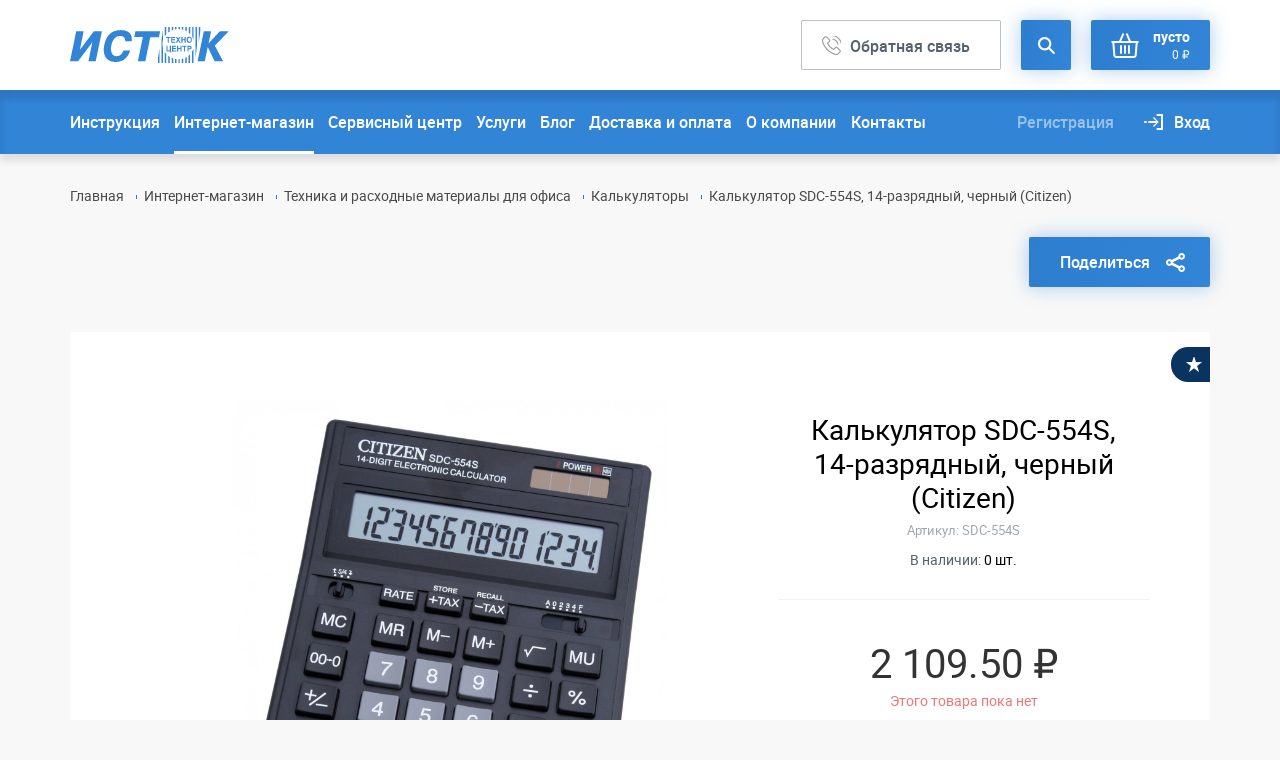

--- FILE ---
content_type: text/html; charset=UTF-8
request_url: https://www.istok.biz/catalog/tehnika_dlya_ofisa/kalkylyatori/item-2468/
body_size: 5669
content:
    <!DOCTYPE HTML><html lang="ru"><head><meta charset="UTF-8"><meta name="keywords" content="канцтовары купить; канцтовары купить Красноярск; интернет магазин канцтовары; интернет магазин; канцелярия доставка; канцелярия заказать; канцелярия купить; канцтовары заказать; интернет магазин красноярск"><meta name="description" content="Гарантируем быструю обработку заявок в интернет-магазине и оперативную доставку заказов по Красноярску благодаря собственной службе доставки. Доставка бесплатно от 2000 рублей.  Вы получите все: начиная от снабжения канцелярией и сервисного обслуживания оргтехники до изготовления эксклюзивной сувенирной продукции и поставок оборудования на заказ."><link rel="canonical" href="http://www.istok.biz/catalog/tehnika_dlya_ofisa/kalkylyatori/item-2468/"><meta property="og:url" content="http://www.istok.biz/catalog/tehnika_dlya_ofisa/kalkylyatori/item-2468/"><meta property="og:title" content="Техно-центр Исток"><meta property="og:description" content="Гарантируем быструю обработку заявок в интернет-магазине и оперативную доставку заказов по Красноярску благодаря собственной службе доставки. Доставка бесплатно от 2000 рублей.  Вы получите все: начиная от снабжения канцелярией и сервисного обслуживания оргтехники до изготовления эксклюзивной сувенирной продукции и поставок оборудования на заказ."><meta property="og:image" content="/static/i/share_logo.png"><meta property="og:site_name" content="Техно-центр Исток"><meta property="og:type" content="article"><meta property="og:locale" content="ru_RU" /><meta property="og:image:url" content="http://www.istok.biz/static/i/favicons/600x315.png"><meta name="yandex-verification" content="d8ead6bfc2167c9a" /><link rel="image_src" href="http://www.istok.biz/static/i/favicons/600x315.png" /><!--        <meta property="og:image:type" content="image/png"><meta property="og:image:width" content="600"><meta property="og:image:height" content="400">--><title>Техноцентр «Исток» — интернет-магазин товаров для офиса, школьных товаров, сувенирной продукции, бытовой и офисной техники, хозяйственных товаров, офисной металлической мебели и сейфов.</title><link rel="stylesheet" href="/static/css/styles17.min.css"><meta name="viewport" content="width=device-width, initial-scale=1"></head><body><div id="anchor_top"
                 class="wrapper"><header><div class="header_top_line"><div class="container header_flex_wrap"><div class="header_logo"><a href="/"><img src="/static/i/svg/istok_logo.svg" alt="Исток"></a></div><div class="header_buttons hidden_xs"><a href="#callback" class="button feedback_button"><span>Обратная связь</span></a><div class="header_search"><button class="button search_button"><span class="hidden">Поиск по сайту</span></button><form class="search_form js-search" action="/search/" method="GET"><input type="text" value="" class="search_field" name="search"><div class="search_results js-search__results" style="display: none"></div><span class="search_close">×</span></form></div><div class="header_cart js-cart"><a href="/order/" class="info__total button cart_button"><span class="cart_button_ins"><b class="js-cart_total_count_txt">
                 пусто            </b><br /><span class="small_12 js-cart_total_price">0 ₽</span></span></a></div></div><a href="#" class="burger_btn button hidden_sm_min"><span class="lines"></span></a><nav class="mobile_menu hidden_sm_min"><ul class="mobile_nav"><li><a href="/instrykciya/" >Инструкция</a></li><li><a href="/catalog/" class="active">Интернет-магазин</a></li><li><a href="/service_center/" >Сервисный центр</a></li><li><a href="/services/" >Услуги</a></li><li><a href="/blog/" >Блог</a></li><li><a href="/delivery/" >Доставка и оплата</a></li><li><a href="/about/" >О компании</a></li><li><a href="/contacts/" >Контакты</a></li></ul><div class="header_authorize"><a href="/accounts/registration/" class="header_reg">Регистрация</a><a href="/accounts/login/" class="button_login">Вход</a></div><div class="header_buttons"><a href="#callback" class="button feedback_button"><span>Обратная связь</span></a><form action="/search/" class="mobile_search_form" method="GET"><input type="text" placeholder="Поиск"  name="search"><button class="button search_button" type="submit"></button></form></div></nav></div></div><div class="header_bottom_line hidden_xs"><div class="container header_flex_wrap"><nav class="header_nav"><a href="/instrykciya/" >Инструкция</a><a href="/catalog/" class="active">Интернет-магазин</a><a href="/service_center/" >Сервисный центр</a><a href="/services/" >Услуги</a><a href="/blog/" >Блог</a><a href="/delivery/" >Доставка и оплата</a><a href="/about/" >О компании</a><a href="/contacts/" >Контакты</a></nav><div class="header_authorize"><a href="/accounts/registration/" class="header_reg">Регистрация</a><a href="/accounts/login/" class="button_login">Вход</a></div></div></div></header><div class="small_header hidden_xs"><div class="header_top_line"><div class="container header_flex_wrap"><div class="left_part"><div class="header_logo"><a href="/"><img src="/static/i/svg/istok_logo.svg" alt=""></a></div><nav class="header_nav"><a href="/instrykciya/" >Инструкция</a><a href="/catalog/" class="active">Интернет-магазин</a><a href="/service_center/" >Сервисный центр</a><a href="/services/" >Услуги</a><a href="/blog/" >Блог</a><a href="/delivery/" >Доставка и оплата</a><a href="/about/" >О компании</a><a href="/contacts/" >Контакты</a></nav></div><div class="header_buttons"><a href="#callback" class="button feedback_button default_popup"><span>Обратная связь</span></a><div class="header_search"><button class="button search_button sticky_search_button"><span>Поиск по сайту</span></button><div class="search_menu"><form action="/search/" class="small_search_form"><input type="text" placeholder="Поиск по сайту"  name="search"><button class="button" type="submit">Искать</button></form></div></div><div class="header_cart js-cart"><a href="/order/" class="info__total button cart_button"><span class="cart_button_ins"><b class="js-cart_total_count_txt">
                 пусто            </b><br /><span class="small_12 js-cart_total_price">0 ₽</span></span></a></div></div></div></div></div><section class="breadcrumbs"><div class="container"><div class="row"><div class="col-sm-12 col-xs-12"><ul><li><a href="/"  title="Главная">Главная</a></li><li><a href="/catalog/"  title="Интернет-магазин">Интернет-магазин</a></li><li><a href="/catalog/tehnika_dlya_ofisa/"  title="Техника и расходные материалы для офиса">Техника и расходные материалы для офиса</a></li><li><a href="/catalog/tehnika_dlya_ofisa/kalkylyatori/"  title="Калькуляторы">Калькуляторы</a></li><li>Калькулятор SDC-554S, 14-разрядный, черный (Citizen)</li></ul></div></div></div></section><main><div class="container"><div class="item_topline"><div class="product_middle hidden_md"><h6 class="product_title">Калькулятор SDC-554S, 14-разрядный, черный (Citizen)</h6><p class="product_art">Артикул: SDC-554S</p><p class="product_qty">В наличии: <span class="black">0</span></p></div><div class="button_wrap"><a href="#share"
                   class="button share">Поделиться
                </a></div></div><div class="item_wrap js-product"
             data-id="2468"
             data-title="Калькулятор SDC-554S, 14-разрядный, черный (Citizen)"
             data-url="/catalog/tehnika_dlya_ofisa/kalkylyatori/item-2468/"
             data-price="2109.50"
             data-qty="0"
             data-discount="0"><a href="/favorite/action/add/" class="product_favorite js-favorite"><span>В избранное</span></a><div class="row"><div class="col-xlg-8 col-lg-7 col-md-6 col-sm-12 col-xs-12"><div class="gallery slider_gallery"><a data-thumb="/static/uploaded/images/catalog/image/cms/8811669266072.jpeg"
                               data-src="/static/uploaded/images/catalog/image/8811669266072.jpeg"><img src="/static/uploaded/images/catalog/image/8811669266072.jpeg"  /></a></div></div><div class="col-xlg-4 col-lg-5 col-md-6 col-sm-12 col-xs-12"><div class="item_information"><div class="product_middle hidden_sm_max"><h6 class="product_title">Калькулятор SDC-554S, 14-разрядный, черный (Citizen)</h6><p class="product_art">Артикул: SDC-554S</p><p class="product_qty">В наличии: <span class="black">0 шт.</span></p></div><!--                        <div class="color_pick">--><!--                            <p class="color_title">Выбор цвета</p>--><!--                            <ul>--><!--                                <li><a href="#" class="active_color" style="background-color: #2989e7;"></a></li>--><!--                                <li><a href="#" style="background-color: #6cbc0d;"></a></li>--><!--                                <li><a href="#" style="background-color: #de3e3e;"></a></li>--><!--                                <li><a href="#" style="background-color: #747474;"></a></li>--><!--                                <li><a href="#" style="background-color: #0f0f0f;"></a></li>--><!--                                <li><a href="#" style="background-color: #0b3360;"></a></li>--><!--                                <li><a href="#" class="white_color" style="background-color: #ffffff;"></a></li>--><!--                            </ul>--><!--                        </div>--><div class="product_bottom"><div class="product_prices"><p class="actual_price">2 109.50 ₽
                                                                    </p><p class="unavailable_descr">Этого товара пока нет</p></div><div class="product_notice"><a href="#product_notice"
                                   onclick="window.entry_id =2468;"></a></div></div></div></div></div></div><div class="row"><div class="col-md-9 col-sm-12 col-xs-12"><article><div class="tabs_block"><ul class="tabs"><li><a href="#">Описание</a></li><li><a href="#">Обзоры</a></li></ul><div class="tab_content"><div class="tabs_item"><div class="text">
                                        Размеры:  199x153x30 мм.<br />
Удельный вес:	209 гр.<br />
Тип батареи	GP189.<br />
Автоматическое выключение. Кнопка "%".<br />
Двойной ноль.<br />
Расчет налогов	Цена без/с учетом НДС, НДС / налог с продаж.	Позволяет быстро прибавить или удалить величины налогов с продаж.<br />
Квадратный корень,	Математическая функция.<br />
Расчет торговой наценки.<br />
Смена знака.<br />
Настройки представления десятичных чисел.<br />
Три клавиши памяти.                                    </div></div><div class="tabs_item"><div class="text"></div></div></div></div></article></div><div class="col-md-3 col-sm-12 col-xs-12"><aside><div class="aside_banner"><a target="_blank" href="/go/?id=1" class='banner'><img src="/static/uploaded/banners/Reklamnaya_kartochka_internet-magazin_.png" width="355" heigth="457" /></a></div></aside></div></div></div></main><div class="footer_wrapper footer_wrapper_nomargin"><div class="info info--showcart js-info-flow"  style="display: none"><div class="info__height"><div class="info__flow"><div class="container"><div class="info__cart"><a href="/favorite/" class="info__fav" id="js-favorite_block" style="display: none"><span>В избранном</span>&nbsp;<span class='js-favorite__count'>0</span></a><a href="/order/" class="info__total js-cart" style="display: none;"><span class="info__additional">В корзине
        <span class='js-cart_total_count_txt'>
            0         </span> на сумму
    </span><span class='js-cart_total_price'>0 ₽</span>
    &nbsp;
</a></div></div></div></div></div><footer class="footer"><div class="container flex_wrap"><ul class="footer_socials"><li><a class="vk" href="https://vk.com/technocenteristok">vk</a></li><li><a class="vk" href=" https://vk.com/technocenteristokservis">vk</a></li><li><a class="ok" href="https://www.avito.ru/profile">ok</a></li><li><a class="yt" href="https://zen.yandex.ru/profile/editor/technocenteristok">youtube</a></li></ul><ul class="footer_links"><li><a href="/about/rekviziti/">Реквизиты</a></li><li><a href="/about/vakansii/">Вакансии</a></li><li><a href="/politika_konfidencialnosti/">Политика конфиденциальности</a></li></ul><a href="http://meta.studio/" class="meta_logo" target="_blank"><img src="/static/i/svg/meta_logo.svg" alt="Студия Мета - создание сайтов"></a></div></footer></div><!-- VK:81100 --></footer><a href="#anchor_top" class="to_top slide_to"></a></div><div class="remodal" data-remodal-id="callback"><button data-remodal-action="close" class="remodal-close"></button><p class="form_title">Заказать обратный звонок</p><div class="form_wrapper"><form name="callback" action="/forms/" class="js-ajax-form"><div class="form_group js_field"><label for="name">ФИО</label><input type="text" id="name" name="name"></div><div class="form_group js_field"><label for="phone">Контактный телефон</label><input type="phone" id="phone" name="phone" placeholder=""></div><div id="js-form__error_box-callback" class="form__note h-nomargins h-hidden"><p id="js-form__error_msg-callback" class="js-form__error-text form__error">Все поля формы обязательны для заполнения.</p></div><div class="form_group"><p class="form_descr">Ваши персональные данные защищены №152-ФЗ «О персональных данных». Нажимая кнопку «Отправить», вы подтверждаете свое согласие на обработку ваших персональных данных в соответствии с этим законом. <a href="/politika_konfidencialnosti/" target="_blank">Подробнее.</a></p></div><input type="hidden" name="formtoken" value="1768914404:696f7de4ec75c4.53044795:19d10101cd1cfd434f1bf00e021664b4" /><div class="form_group form_group_button"><button type="submit" class="button button_airplane">Отправить заявку</button></div></form><div id="js-form__success_box-callback" class="form__success h-hidden"><div class="form__success-content h-noselectable h-cursor_default"><h6>Ваше сообщение успешно отправлено</h6><p id="js-form__success_msg-callback" class="js-form__success-message"></p><div class="form_group form_group_button"><a href="#" class="button button_airplane modal-box__btn js-form_reload-callback" id="js-form__reload-callback"><span class="button__title">Отправить еще</span></a></div></div></div></div></div><div class="remodal"
     data-remodal-id="share"><button data-remodal-action="close"
            class="remodal-close"></button><p class="form_title">Поделиться</p><div class="form_wrapper"><form action="#"><div class="share_links"><span>Поделись записью
                    <br>
                    в социальных сетях
                </span><ul><li><a href="http://vk.com/share.php?url=http://www.istok.biz/catalog/tehnika_dlya_ofisa/kalkylyatori/item-2468/&title=Калькулятор SDC-554S, 14-разрядный, черный (Citizen)"
                           target="_blank"
                           class="vk_share">vk
                        </a></li><li><a href="https://www.facebook.com/sharer.php?u=http://www.istok.biz/catalog/tehnika_dlya_ofisa/kalkylyatori/item-2468/"
                           target="_blank"
                           class="fb_share">fb
                        </a></li><li><a href="https://twitter.com/intent/tweet?url=http://www.istok.biz/catalog/tehnika_dlya_ofisa/kalkylyatori/item-2468/&text=Калькулятор SDC-554S, 14-разрядный, черный (Citizen)&hashtags=#Исток"
                           target="_blank"
                           class="tw_share">tw
                        </a></li><li><a href="https://connect.ok.ru/dk?st.cmd=WidgetSharePreview&st.shareUrl=http://www.istok.biz/catalog/tehnika_dlya_ofisa/kalkylyatori/item-2468/"
                           target="_blank"
                           class="ok_share">ok
                        </a></li></ul></div><div class="form_group form_group_share"><div class="wrap"><input type="text"
                           id="share_link"
                           value="http://www.istok.biz/catalog/tehnika_dlya_ofisa/kalkylyatori/item-2468/"><a href="#"
                       class="copy_link"></a></div><label for="share_link">Поделись ссылкой</label></div></form></div></div><script>
var button = document.querySelector(".copy_link"),
    input = document.getElementById("share_link");

button.addEventListener("click", function (event) {
    event.preventDefault();
    // Select the input node's contents
    input.select();
    // Copy it to the clipboard
    document.execCommand("copy");
});

</script><div class="remodal remodal_map" data-remodal-id="map"><button data-remodal-action="close" class="remodal-close"></button><div id="js-contacts-map" data-coordx="55.9919811255658" data-coordy="92.88684045689777" data-zoom="12" data-address="Копылова 78" class="map_wrapper"></div></div><div class="remodal-wrapper remodal-is-closed" style="display: none;"><div class="remodal remodal-is-initialized remodal-is-closed" data-remodal-id="product_notice" tabindex="-1"><button data-remodal-action="close" class="remodal-close"></button><p class="form_title">Уведомить о поступлении</p><div class="form_wrapper"><form action="/catalog/" name="incomes" class="js-ajax-form"><div class="form_group js_field"><label for="name">ФИО</label><input type="text" id="name" name="name" value=""></div><div class="form_group js_field"><label for="email">Контактный E-mail</label><input type="email" id="email" name="email" placeholder="" value=""></div><div class="form_group js_field"><label for="phone">Контактный телефон</label><input type="phone" id="phone" name="phone" placeholder="" value=""></div><input type="hidden" name="entry_id" value="" /><input type="hidden" name="formtoken" value="1768914404:696f7de4ec88c7.66318364:8d89e6530fb9a6521c3451379ad7b091" /><div id="js-form__error_box-incomes" class="form__note h-nomargins" style="display: none"><p id="js-form__error_msg-incomes" class="js-form__error-text form__error">Все поля формы обязательны для заполнения.</p></div><div class="form_group"><p class="form_descr">Ваши персональные данные защищены №152-ФЗ «О персональных данных». Нажимая кнопку «Отправить», вы подтверждаете свое согласие на обработку ваших персональных данных в соответствии с этим законом. <a href="/politika_konfidencialnosti/" target="_blank">Подробнее.</a></p></div><div class="form_group form_group_button"><button type="submit" class="button button_airplane">Уведомить</button></div></form><div id="js-form__success_box-incomes" class="form__success h-hidden"><div class="form__success-content h-noselectable h-cursor_default"><p id="js-form__success_msg-incomes" class="js-form__success-message"></p></div><a href="#" class="modal-box__btn js-form_reload-callback" id="js-form__reload-incomes" style="display: none"></a></div></div></div></div><script src="https://api-maps.yandex.ru/2.1/?lang=ru_RU"
                    type="text/javascript"></script><script src="/static/js/vendor.js"></script><script src="/static/js/own2.js"></script><script src="/static/js/lib/cart.js"></script><script src="/static/js/lib/cart_interface5.js"></script><script src="/static/js/lib/favorite.js"></script><script src="/static/js/lib/favorite_interface.js"></script><script src="/static/js/lib/meta.js"></script><script src="/static/js/lib/metaformshandler.js"></script><script src="/static/js/common4.js"></script><!-- Yandex.Metrika counter --><script type="text/javascript">
                (function (m, e, t, r, i, k, a) {
                    m[i] = m[i] || function () {
                        (m[i].a = m[i].a || []).push(arguments)
                    };
                    m[i].l = 1 * new Date();
                    k = e.createElement(t), a = e.getElementsByTagName(t)[0], k.async = 1, k.src = r, a.parentNode.insertBefore(k, a)
                })
                (window, document, "script", "https://mc.yandex.ru/metrika/tag.js", "ym");

                ym(53478268, "init", {
                    clickmap: true,
                    trackLinks: true,
                    accurateTrackBounce: true,
                    webvisor: true
                });
                </script><noscript><div><img src="https://mc.yandex.ru/watch/53478268"
                             style="position:absolute; left:-9999px;"
                             alt=""/></div></noscript><!-- /Yandex.Metrika counter --></body></html>



--- FILE ---
content_type: application/javascript; charset=UTF-8
request_url: https://www.istok.biz/static/js/own2.js
body_size: 1672
content:
$(function(){function e(){var e=[parseFloat(l.coordx),parseFloat(l.coordy)];a=new ymaps.Map("js-contacts-map",{center:e,zoom:parseInt(l.zoom),propagateEvents:!0}),a.behaviors.disable("scrollZoom");var o=new ymaps.Placemark(e,{balloonContentBody:l.address},{iconLayout:"default#image",iconImageHref:"/static/i/metka.png",iconImageSize:[41,44],iconImageOffset:[-13,-42]});a.geoObjects.add(o)}function o(){return $(document).height()-$(window).height()-_.outerHeight()}function t(){p.height(h.outerHeight())}function i(e){$(window).scrollTop()>e?m.removeClass("info--flow"):m.addClass("info--flow")}navigator.userAgent.match(/(iPod|iPhone|iPad)/)&&$("body").addClass("ios"),$("header .search_button").click(function(){$("html, body").addClass("modal_open"),$(".search_form").addClass("search_open"),$(".search_field").focus()}),$("header .search_close").click(function(){$(".search_form").removeClass("search_open"),$("html, body").removeClass("modal_open"),document.body.style.paddingRight="0"}),$(".sticky_search_button").on("click",function(){$(".search_menu").slideToggle(200)}),$(".user_dropdown").on("click",function(){$(".account_nav").slideToggle(200),$(".user_dropdown").toggleClass("user_dropdown_open")}),$(".gallery").lightGallery({selector:"a"}),$(window).width()>767&&$(".slider_gallery").lightSlider({gallery:!0,item:1,loop:!0,vertical:!0,slideMargin:0,vThumbWidth:50,thumbItem:3,enableTouch:!1,enableDrag:!1,freeMove:!1,responsive:[{breakpoint:767,settings:{thumbItem:5}}]}),$(window).width()<768&&$(".slider_gallery").lightSlider({gallery:!0,item:1,loop:!0,slideMargin:0,enableTouch:!1,enableDrag:!1,freeMove:!1});var s=!1;$(".slide_to").on("click",function(e){var o=$($(this).attr("href")).offset().top,t=$(window).scrollTop()-o;s||(s=!0,t>20||t<-20?$("body, html").animate({scrollTop:o},800,function(){s=!1}):s=!1),e.preventDefault()});var n=$("#js-contacts-map");if(n.length){var a,l=n[0].dataset;ymaps.ready(e)}$(window).scroll(function(){$(document).width()>767&&($(this).scrollTop()>500?$(".small_header").addClass("sticky_small_header"):$(".small_header").removeClass("sticky_small_header"))});var r=$(".to_top");if($(window).scroll(function(){$(window).scrollTop()>1e3?r.addClass("to_top--visible"):r.removeClass("to_top--visible")}),1===$(".swiper-container .swiper-slide").length&&$(".swiper-container").addClass("swiper-disabled"),new Swiper(".main_slider",{pagination:".swiper-pagination",nextButton:".swiper-button-next",prevButton:".swiper-button-prev",paginationClickable:!0,spaceBetween:0,slidesPerView:1,loop:!0,speed:1500,autoplay:5e3,roundLengths:!0,autoplayDisableOnInteraction:!1,grabCursor:!1}),$(".burger_btn").click(function(){$(this).toggleClass("close"),$(this).hasClass("close")?($(".mobile_menu").addClass("open_menu"),$("html, body").addClass("modal_open")):($(".mobile_menu").removeClass("open_menu"),$("html, body").removeClass("modal_open"))}),$(".custom_select").select2({minimumResultsForSearch:1/0}),$(window).width()<767&&$(".custom_select").select2("destroy"),$(".js_field").length){var c=$("input",".js_field"),d=$("textarea",".js_field"),u=function(){""!==$(this).val().trim()&&$(this).closest(".form_group").addClass("form_group_filled"),$(this).on("focus",function(){$(this).closest(".form_group").addClass("form_group_filled")}),$(this).on("blur",function(){""===$(this).val().trim()&&$(this).closest(".form_group").removeClass("form_group_filled")})};c.each(u),d.each(u)}if($(".js_accordion").length){var f=$(".accordion_item_btn, .accordion_subitem_btn",".js_accordion");$(".accordion_active").addClass("accordion_open"),f.on("click",function(e){var o=$(this).closest(".accordion_item, .accordion_subitem");o.toggleClass("accordion_open"),e.preventDefault()})}if(function(e){e(".tabs_block ul.tabs").addClass("active").find("> li:eq(0)").addClass("current"),e(".tabs_block ul.tabs li a").click(function(o){var t=e(this).closest(".tabs_block"),i=e(this).closest("li").index();t.find("ul.tabs > li").removeClass("current"),e(this).closest("li").addClass("current"),t.find(".tab_content").find("div.tabs_item").not("div.tabs_item:eq("+i+")").slideUp(),t.find(".tab_content").find("div.tabs_item:eq("+i+")").slideDown(),o.preventDefault()})}(jQuery),$(".js-info-flow").length){var m=$(".info"),h=$(".info__flow"),p=$(".info__height"),_=$(".footer");$(window).load(function(){var e=o();t(),i(e),$(window).resize(function(){t(),e=o(),i(e)}),$(window).scroll(function(){i(e)})})}var g=null;$(".js-open-advanced-filter").on("click",function(){g=$(this).parent(),g.slideUp(500),$(".js-advanced-filter").slideDown(500)}),$(".js-close-advanced-filter").on("click",function(){g&&g.slideDown(500),$(".js-advanced-filter").slideUp(500)})});
//# sourceMappingURL=own.js.map


--- FILE ---
content_type: application/javascript; charset=UTF-8
request_url: https://www.istok.biz/static/js/lib/favorite.js
body_size: 1354
content:
//корзина товаров
//
//require:
//  meta.js
//  json2.js

function UserFavorite() {

    //singleton
    if (typeof UserFavorite.instance === "object") {
        return UserFavorite.instance;
    }

    var self = this;

    //данные корзины
    self.items = [];

    //заполнять эту штуку надо в шаблоне view
    self.orderActionsUri = "/favorite/action/";
    //макс уникальных позиций
    self.maxItemsCount = 9999;
    //макс элементов в позиции
    self.maxItemQty = 999;

    //уникальные поля для товара
    var itemPrimaryFields = ["id"];

    // тестирование элемента
    function validateItem(item) {
        //поиск уникальных полей, как правило это id
        for (var i = 0, max = UserFavorite.itemPrimaryFields; i < max; i++) {
            if (!item.hasOwnProperty(UserFavorite.itemPrimaryFields[i])) {
                return false;
            }
        }

        item.id = parseInt(item.id, 10);

        if (!item.hasOwnProperty("qty")) {
            item.qty = 1;
        } else {
            item.qty = parseInt(item.qty, 10);
        }

        if (!(item.id) || (!item.qty)) {
            return false;
        }

        return item;
    }

    function saveFavorite(actionType, data, callback) {
        $.ajax({
            type: 'POST',
            dataType: 'json',
            url: self.orderActionsUri + actionType + "/",
            data: {
                data: data
            },
            success: function (items) {
                self.items = items;
                if (typeof callback === "function") {
                    callback();
                }
            }
        });
    }

    //вернуть указатель на элемент массива
    function getItemIndex(newItem) {
        var currentItemIndex = null,
                isCurrentItem;

        for (var itemIndex = 0, maxItems = self.items.length; itemIndex < maxItems; itemIndex++) {
            isCurrentItem = true;

            for (var fieldIndex = 0, maxFields = itemPrimaryFields.length; fieldIndex < maxFields; fieldIndex++) {

                if (self.items[itemIndex][itemPrimaryFields[fieldIndex]] != newItem[itemPrimaryFields[fieldIndex]]) {
                    isCurrentItem = false;
                }

            }

            if (isCurrentItem) {
                currentItemIndex = itemIndex;
            }
        }

        return currentItemIndex;
    }


    //загрузка избранного
    self.init = function () {        
        $.ajax({
            type: 'POST',
            dataType: 'json',
            url: self.orderActionsUri,
            success: function (favoriteData) {                
                if (favoriteData) {
                    var validItem;

                    for (var i = 0, max = favoriteData.length; i < max; i++) {
                        validItem = validateItem(favoriteData[i]);

                        if (validItem) {
                            self.items.push(validItem);
                        }
                    }

                    if (typeof self.onInitCallback === 'function') {
                        self.onInitCallback();
                    }
                }
            }
        });
    };

    self.onInitCallback = null;

    /**
     * Добавление товара в избранное
     * @param {object} newItem новый объект данных
     * @param {bool} isSet режим добавления, 
     * если не указан - добавление, иначе - выставление нового значения
     */
    self.putItem = function (newItem, isSet, callback) {                  
        newItem = validateItem(newItem);
        if (newItem) {
            var currentItemIndex = getItemIndex(newItem);            
            if (currentItemIndex != null) {             
                self.items.splice(currentItemIndex, 1);
                saveFavorite("remove", newItem, callback);                
            } else {
                 saveFavorite("add", newItem, callback);
            }                        
        }
    };
    
    self.inFavorite = function(item) {
        return getItemIndex(item);
    }
    
    //удаление товара
    self.removeItem = function (item, callback) {
        var currentItemIndex = getItemIndex(item);

        if (currentItemIndex !== null) {
            self.items.splice(currentItemIndex, 1);

            saveFavorite("remove", item, callback);
        }
    };    

    //удаление всего
    self.removeAll = function (callback) {
        saveFavorite("clear", null, callback);
    };

    UserFavorite.instance = self;
    return self;
}

var Favorite = new UserFavorite();    

--- FILE ---
content_type: application/javascript; charset=UTF-8
request_url: https://www.istok.biz/static/js/lib/favorite_interface.js
body_size: 645
content:
//Интерфейс для работы с корзиной

//обновления блока с информацией о корзине
var updateFavoriteBlock = function () {
    
    var $favoriteblock = $("#js-favorite_block");
    
    if (Favorite.items.length > 0) {
        $favoriteblock.show();
        $(".js-info-flow").show().find(".info__height").height($('.info__flow').outerHeight());                
    } else {
        $favoriteblock.hide();
        if (Cart.items.length < 1) {
            $(".js-info-flow").hide();
        }
    }       
    
    $favoriteblock.find(".js-favorite__count").text(Meta.decline(Favorite.items.length, "", "%n позиция", "%n позиции", "%n позиций"));       
};

//обновлялка инфы на странице корзины
var updateFavoritePage = function () {
    
};


$(function () {
    //кнопка купить
    $('.js-product').on("click", ".js-favorite", function (e) {

        var $product = $(e.delegateTarget),
            $this = $(this);

        var id = parseInt($product.attr('data-id'), 10);
        
        Favorite.putItem({id: id}, false, function () {            
            updateFavoriteBlock();            
            
            if (Favorite.inFavorite({id: id}) == null) {
                $this.removeClass("product_favorite_selected");
                $this.find("span").text("В избранного");
            } else {
                $this.addClass("product_favorite_selected");
                $this.find("span").text("Из избранного");
            }
            
        });

        e.preventDefault();
    });
    
    $("#js-favorite").on("click", '.js-favorite', function(e){        
        $(this).parents(".js-product").remove();
        e.preventDefault();
    });
  
    Favorite.onInitCallback = function () {
        updateFavoriteBlock();
        updateFavoritePage();
    };
});



--- FILE ---
content_type: application/javascript; charset=UTF-8
request_url: https://www.istok.biz/static/js/lib/cart.js
body_size: 1681
content:
//корзина товаров
//
//require:
//  meta.js
//  json2.js

function UserCart() {

    //singleton
    if (typeof UserCart.instance === "object") {
        return UserCart.instance;
    }

    var self = this;

    //данные корзины
    self.items = [];

    //адрес корзины
    //заполнять эту штуку надо в шаблоне view
    self.orderActionsUri = "/order/ajax_cart/";
    //макс уникальных позиций
    self.maxItemsCount = 99;
    //макс элементов в позиции
    self.maxItemQty = 99999;

    //уникальные поля для товара
    var itemPrimaryFields = ["id"],
            //второстепенные поля
            itemOptionalFields = ["price"];

    // тестирование элемента
    function validateItem(item) {
        //поиск уникальных полей, как правило это id
        for (var i = 0, max = UserCart.itemPrimaryFields; i < max; i++) {
            if (!item.hasOwnProperty(UserCart.itemPrimaryFields[i])) {
                return false;
            }
        }

        item.id = parseInt(item.id, 10);

        if (!item.hasOwnProperty("qty")) {
            item.qty = 1;
        } else {
            item.qty = parseInt(item.qty, 10);
        }

        if (!(item.id) || (!item.qty)) {
            return false;
        }

        return item;
    }

    function saveCart(actionType, data, callback) {
        $.ajax({
            type: 'POST',
            dataType: 'json',
            url: self.orderActionsUri + actionType + "/",
            data: {
                data: data
            },
            success: function (items) {
                self.items = items;

                if (typeof callback === "function") {
                    callback();
                }
            }
        });
    }

    //вернуть указатель на элемент массива
    function getItemIndex(newItem) {
        var currentItemIndex = null,
                isCurrentItem;

        for (var itemIndex = 0, maxItems = self.items.length; itemIndex < maxItems; itemIndex++) {
            isCurrentItem = true;

            for (var fieldIndex = 0, maxFields = itemPrimaryFields.length; fieldIndex < maxFields; fieldIndex++) {

                if (self.items[itemIndex][itemPrimaryFields[fieldIndex]] != newItem[itemPrimaryFields[fieldIndex]]) {
                    isCurrentItem = false;
                }

            }

            if (isCurrentItem) {
                currentItemIndex = itemIndex;
            }
        }

        return currentItemIndex;
    }


    //загрузка корзины
    self.init = function () {
        $.ajax({
            type: 'POST',
            dataType: 'json',
            url: self.orderActionsUri,
            success: function (cartData) {
                if (cartData) {
                    var validItem;

                    for (var i = 0, max = cartData.length; i < max; i++) {
                        validItem = validateItem(cartData[i]);

                        if (validItem) {
                            self.items.push(validItem);
                        }
                    }

                    if (typeof self.onInitCallback === 'function') {
                        self.onInitCallback();
                    }
                }
            }
        });
    };

    self.onInitCallback = null;

    /**
     * Добавление товара в корзину
     * @param {object} newItem новый объект данных
     * @param {bool} isSet режим добавления, 
     * если не указан - добавление, иначе - выставление нового значения
     */
    self.putItem = function (newItem, isSet, callback) {
        newItem = validateItem(newItem);

        if (newItem) {

            var currentItemIndex = getItemIndex(newItem), currentItem;
            if (currentItemIndex != null) {
                currentItem = self.items[currentItemIndex];
            }

            if (isSet && currentItem) {

                for (var fieldIndex = 0, maxFields = itemOptionalFields.length; fieldIndex < maxFields; fieldIndex++) {
                    if (newItem.hasOwnProperty(itemOptionalFields[fieldIndex])) {
                        if (newItem.hasOwnProperty(itemOptionalFields[fieldIndex])) {
                            currentItem[itemOptionalFields[fieldIndex]] = newItem[itemOptionalFields[fieldIndex]];
                        }
                    }
                }

                if (newItem.qty > self.maxItemQty) {
                    newItem.qty = self.maxItemQty;
                }

                currentItem.qty = newItem.qty;

                saveCart("update", currentItem, callback);

            } else {
                if (currentItem) {
                    for (var fieldIndex = 0, maxFields = itemOptionalFields.length; fieldIndex < maxFields; fieldIndex++) {
                        if (newItem.hasOwnProperty(itemOptionalFields[fieldIndex])) {
                            currentItem[itemOptionalFields[fieldIndex]] = newItem[itemOptionalFields[fieldIndex]];
                        }
                    }

                    if ((currentItem.qty + newItem.qty) > self.maxItemQty) {
                        currentItem.qty = self.maxItemQty;
                    } else {
                        currentItem.qty += newItem.qty;
                    }

                    saveCart("update", currentItem, callback);

                } else {
                    if (self.items.length < self.maxItemsCount) {
                        self.items.push(newItem);
                    }

                    saveCart("add", newItem, callback);
                }
            }
        }

    };

    //добавление нескольких товаров
    self.putItems = function (items, callback) {

        var newItem,
                currentItem,
                newItems = [],
                currentItemIndex;

        for (var i = 0, max = items.length; i < max; i++) {
            currentItem = null;

            newItem = validateItem(items[i]);
            currentItemIndex = getItemIndex(newItem);

            if (currentItemIndex != null) {
                currentItem = self.items[currentItemIndex];
            }

            if (currentItem) {
                for (var fieldIndex = 0, maxFields = itemOptionalFields.length; fieldIndex < maxFields; fieldIndex++) {
                    if (newItem.hasOwnProperty(itemOptionalFields[fieldIndex])) {
                        currentItem[itemOptionalFields[fieldIndex]] = newItem[itemOptionalFields[fieldIndex]];
                    }
                }

                if ((currentItem.qty + newItem.qty) > self.maxItemQty) {
                    currentItem.qty = self.maxItemQty;
                } else {
                    currentItem.qty += newItem.qty;
                }

                newItems.push(currentItem);
            } else {
                if (self.items.length < self.maxItemsCount) {
                    self.items.push(newItem);

                    newItems.push(newItem);
                }
            }
        }

        saveCart("update_many", newItems, callback);
    };

    //удаление товара
    self.removeItem = function (item, callback) {
        var currentItemIndex = getItemIndex(item);

        if (currentItemIndex !== null) {
            self.items.splice(currentItemIndex, 1);

            saveCart("remove", item, callback);
        }
    };    

    //удаление всего
    self.removeAll = function (callback) {
        saveCart("clear", null, callback);
    };

    UserCart.instance = self;
    return self;
}

var Cart = new UserCart();    

--- FILE ---
content_type: application/javascript; charset=UTF-8
request_url: https://www.istok.biz/static/js/lib/cart_interface5.js
body_size: 2086
content:
//Интерфейс для работы с корзиной

//обновления блока с информацией о корзине
var updateCartBlock = function () {
    var totalSum = 0,
        totalCount = 0,
        $cart = $(".js-cart");

    if (Cart.items.length > 0) {
        $cart.show();
        $(".js-info-flow").show().find(".info__height").height($('.info__flow').outerHeight());
    } else {
        //$cart.hide();
        if (Favorite.items.length < 1) {
            $(".js-info-flow").hide();
        }
    }

    for (var i = 0; i < Cart.items.length; i++) {
        totalSum += Cart.items[i].price * Cart.items[i].qty;
        totalCount += parseInt(Cart.items[i].qty, 10);
    }

    $cart.find(".js-cart_total_count_txt").text(Meta.decline(totalCount, "пусто", "%n позиция", "%n позиции", "%n позиций"));
    $cart.find(".js-cart_total_price").text(Meta.beautyPrice(totalSum) + " ₽");
};

//обновлялка инфы на странице корзины
var updateCartPage = function () {
    var totalQtyText = "",
        totalQty = 0,
        totalPrice = 0;

    var $cartItems = $("#js-cart_page_items");

    for (var item_id in Cart.items) {
        totalPrice += Cart.items[item_id].price * Cart.items[item_id].qty;
        totalQty += Cart.items[item_id].qty;
    }

    totalQtyText = Meta.decline(totalQty, "", "%n позиция", "%n позиции", "%n позиций");

    $cartItems.find(".js-cart_total_count_txt").text(totalQtyText);
    $cartItems.find(".js-cart_total_price").text(Meta.beautyPrice(totalPrice) + " ₽");
};

//YarCHe
var cartValidator = {
    isValid: true,
    validate: function() {
        cartValidator.isValid = true;
        $('.js-cart_item').each(function (k, v) {
            var qty;
            if (cartValidator.isValid) {
                qty = v.getAttribute('data-qty');
                if (!+qty) {
                    alert("Внимание!\r\nНекоторых товаров нет в наличии.");
                    cartValidator.isValid = false;
                }
            }
        });
        return cartValidator.isValid;
    }
};

$(function () {
    //кнопка купить
    $('.js-product').on("click", ".js-cart_buy", function (e) {
        var $product = $(e.delegateTarget),
            $this = $(this);

        var id = parseInt($product.attr('data-id'), 10),
            price = parseFloat($product.attr('data-price').replace(',', '.')),
            limitQty = parseInt($product.attr('data-qty'), 10),
            qty = parseInt($product.find(".js-count input").val()),
            discount = parseInt($product.attr('data-discount'), 10);

        $incart = $product.find(".js-cart__count");
        incart = parseInt($incart.text());
        if (limitQty > 0 && +incart+qty > limitQty) {
            qty = 0;
            alert('Не достаточно товара на складе. В наличии: ' + limitQty);
        }

        Cart.putItem({
            id: id,
            price: price,
            qty: qty,
            discount: discount
        }, false, function () {
            $incart.removeClass("h-hidden");
            if (limitQty > 0 && incart + qty > limitQty) {
                $incart.text(limitQty);
            } else {
                $incart.text(incart + qty);
            }
            $product.children(".product").addClass("product_incart");
            $product.addClass("item_wrap_incart");
            updateCartBlock();
        });

        e.preventDefault();
    });

    // ************ страница корзины *************** 

    // Удаление товара
    $("#js-cart_page_items").on("click", ".js-cart_remove", function (e) {

        var $htmlObj = $(this).parents(".js-cart_item"),
            $categoryBlock = $htmlObj.parents(".js-cart_category"),
            id = parseInt($htmlObj.attr("item_id"), 10);

        if (Cart.items.length > 1) {
            $htmlObj.slideUp(500, function () {
                $(this).remove();
                var category_count = 0;
                $categoryBlock.find(".js-cart_input").each(function () {
                    category_count += parseInt($(this).val());
                });
                $categoryBlock.find(".js-cart_category_total_count").text(category_count);
                if (!category_count) {
                    $categoryBlock.hide();
                }
            });

        } else {
            $("#js-cart_page_items").slideUp(function () {
                $("#js-shopping_cart_page__empty").slideDown();
            });
        }

        Cart.removeItem({id: id}, function () {
            updateCartBlock();
            updateCartPage();
        });

        e.preventDefault();
    });


    //кнопка плюс
    $("#js-cart_page_items").on("click", ".js-cart_plus", function (e) {
        var $itemBlock = $(this).parents(".js-cart_item"),
            inputVal = ($itemBlock.find(".js-cart_input").val().replace(/\,/, '.') * 1),
            $categoryBlock = $itemBlock.parents(".js-cart_category"),
            id = parseInt($itemBlock.attr('item_id'), 10),
            price = parseFloat($itemBlock.attr('item_price').replace(',', '.')),
            limitQty = parseInt($itemBlock.attr('data-qty'), 10),
            discount = parseInt($itemBlock.attr('data-discount'), 10),
            newValue;

        if (!inputVal) {
            newValue = 1;
        } else {
            newValue = (inputVal + 1).toFixed(1) * 1;
        }
        if (limitQty > 0 && newValue > limitQty) {
            newValue = limitQty;
            alert('В наличии только: ' + limitQty);
            newValue = limitQty;
        }

        if (newValue > Cart.maxItemQty) {
            newValue = Cart.maxItemQty;
        }

        $itemBlock.find(".js-cart_input").val(newValue);

        $itemBlock.find(".js-cart_item-price").text(Meta.beautyPrice(price * newValue) + " ₽");

        Cart.putItem({
            id: id,
            qty: newValue,
            price: price,
            discount: discount
        }, true);

        var category_count = 0;
        $categoryBlock.find(".js-cart_input").each(function () {
            category_count += parseInt($(this).val());
        });
        $categoryBlock.find(".js-cart_category_total_count").text(category_count);

        updateCartBlock();
        updateCartPage();

        e.preventDefault();
    });


    //кнопка минус
    $("#js-cart_page_items").on("click", ".js-cart_minus", function (e) {
        var $itemBlock = $(this).parents(".js-cart_item"),
            inputVal = ($itemBlock.find(".js-cart_input").val().replace(/\,/, '.') * 1),
            $categoryBlock = $itemBlock.parents(".js-cart_category"),
            id = parseInt($itemBlock.attr('item_id'), 10),
            price = parseFloat($itemBlock.attr('item_price').replace(',', '.')),
            discount = parseInt($itemBlock.attr('data-discount'), 10),
            newValue;

        if (!inputVal || inputVal == 1) {
            newValue = 1;
        } else {
            newValue = (inputVal - 1).toFixed(1) * 1;
        }

        $itemBlock.find(".js-cart_input").val(newValue);
        $itemBlock.find(".js-cart_item-price").text(Meta.beautyPrice(price * newValue) + " ₽");

        Cart.putItem({
            id: id,
            qty: newValue,
            price: price,
            discount: discount
        }, true);

        var category_count = 0;
        $categoryBlock.find(".js-cart_input").each(function () {
            category_count += parseInt($(this).val());
        });
        $categoryBlock.find(".js-cart_category_total_count").text(category_count);

        updateCartBlock();
        updateCartPage();

        e.preventDefault();
    });


    //страница корзины
    //инпут с количеством
    $("#js-cart_page_items").on("change", ".js-cart_input", function (e) {
        var $itemBlock = $(this).parents(".js-cart_item"),
            id = parseInt($itemBlock.attr('item_id'), 10),
            $categoryBlock = $itemBlock.parents(".js-cart_category"),
            price = parseFloat($itemBlock.attr('item_price').replace(',', '.')),
            newQty = parseInt($(this).val(), 10),
            limitQty = parseInt($itemBlock.attr('data-qty'), 10),
            discount = parseInt($itemBlock.attr('data-discount'), 10);

        if (!newQty || (newQty < 0)) {
            newQty = 1;
        }

        if (newQty > Cart.maxItemQty) {
            newQty = Cart.maxItemQty;
        }
        if (limitQty > 0 && newQty > limitQty) {
            newQty = limitQty;
            alert('Товар снят производства. Количество: ' + limitQty);
            newQty = limitQty;
        }

        $(this).val(newQty);

        $itemBlock.find(".js-cart_item-price").text(Meta.beautyPrice(price * newQty) + " ₽");

        Cart.putItem({
            id: id,
            qty: newQty,
            price: price,
            discount: discount
        }, true);

        var category_count = 0;
        $categoryBlock.find(".js-cart_input").each(function () {
            category_count += parseInt($(this).val());
        });
        $categoryBlock.find(".js-cart_category_total_count").text(category_count);


        updateCartBlock();
        updateCartPage();

        e.preventDefault();
    });

    $(".js-return_order").on("click", function () {
        var $this = $(this);
        var order_id = $this.attr("order-id");

        if (confirm("Текущая корзина будет дополнена товарами заказа " + order_id)) {
            $.ajax($this.attr("href")).done(function (items) {
                Cart.putItems(items, function () {
                    updateCartBlock();
                    updateCartPage();
                });
            }).error(function (e) {

            });
        }

        return false;
    });

    Cart.onInitCallback = function () {
        updateCartBlock();
        updateCartPage();
    };
});

